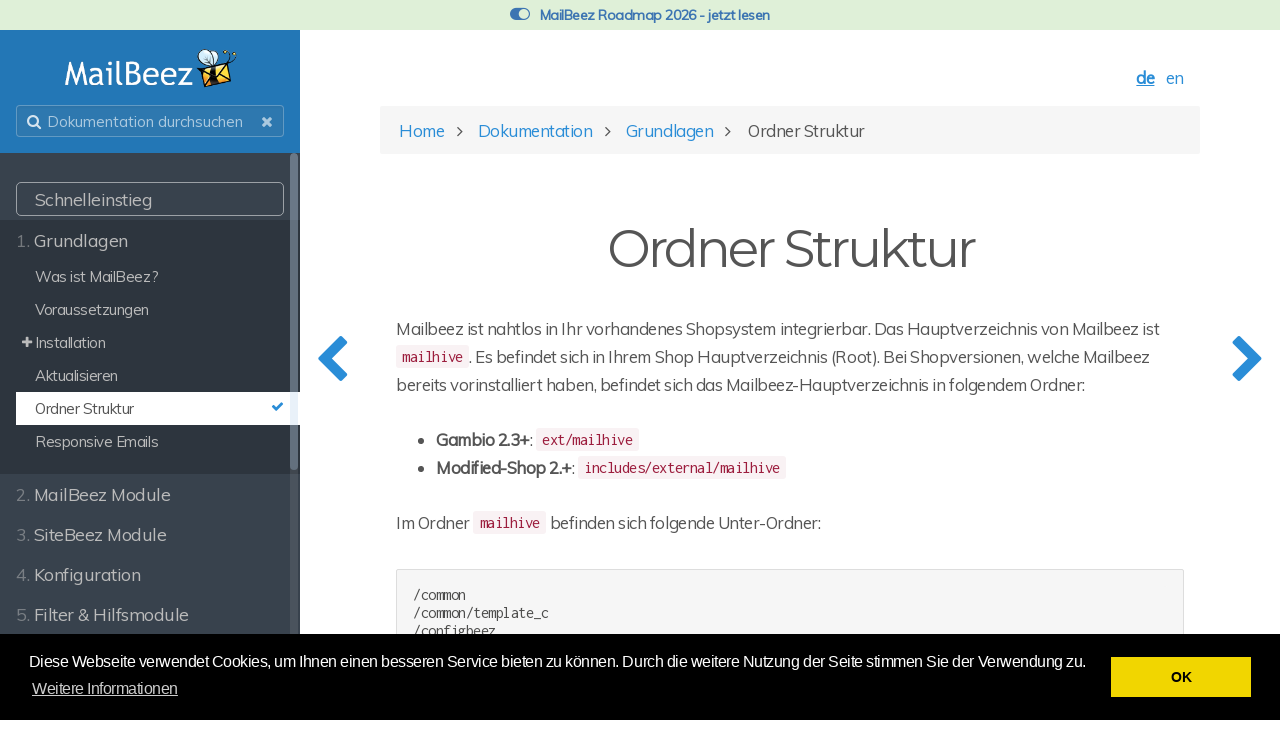

--- FILE ---
content_type: text/html;charset=UTF-8
request_url: https://www.mailbeez.de/dokumentation/grundlagen/ordner-struktur
body_size: 9199
content:
<!DOCTYPE html>
<html lang="de">
<head>
            <meta charset="utf-8"/>
        <title>Ordner Struktur | MailBeez Ecommerce Email Marketing</title>
        <meta name="generator" content="GravCMS" />
<meta name="description" content="MailBeez - intelligente E-Commerce Lösungen für mehr Umsatz und bessere Kundenbindung" />

                                <link rel="alternate" hreflang="de" href="https://www.mailbeez.de/dokumentation/grundlagen/ordner-struktur"/>
                <link rel="alternate" hreflang="en" href="https://www.mailbeez.com/documentation/basics/folder-structure"/>
    
        
        <meta name="viewport"
              content="width=device-width, initial-scale=1, maximum-scale=1, user-scalable=no, shrink-to-fit=no"/>
                        <link rel="icon" type="image/png" href="/user/themes/mailbeez_learn/images/favicon.ico">
        <link rel="sitemap" type="application/xml" title="Sitemap" href="/sitemap.xml"/>

                                                                                            
                        
                                                


                                                            
            <link href="/user/themes/learn2/css-compiled/nucleus.css?g-689a650d" type="text/css" rel="stylesheet">
<link href="/user/themes/learn2/css-compiled/theme.css?g-689a650d" type="text/css" rel="stylesheet">
<link href="/user/themes/mailbeez_learn/css/custom.css?g-689a650d" type="text/css" rel="stylesheet">
<link href="/user/themes/mailbeez_learn/css/timeline.css?g-689a650d" type="text/css" rel="stylesheet">
<link href="/user/themes/mailbeez_learn/css/faq-toc.css?g-689a650d" type="text/css" rel="stylesheet">
<link href="/user/themes/learn2/css/font-awesome.min.css?g-689a650d" type="text/css" rel="stylesheet">
<link href="/user/plugins/breadcrumbs/css/breadcrumbs.css?g-689a650d" type="text/css" rel="stylesheet">
<link href="//cdnjs.cloudflare.com/ajax/libs/cookieconsent2/3.0.6/cookieconsent.min.css?g-689a650d" type="text/css" rel="stylesheet">
<link href="/user/plugins/form/assets/form-styles.css?g-689a650d" type="text/css" rel="stylesheet">
<link href="/user/plugins/langswitcher/css/langswitcher.css?g-689a650d" type="text/css" rel="stylesheet">
<link href="/user/plugins/lightslider/css/lightslider.css?g-689a650d" type="text/css" rel="stylesheet">
<link href="/user/plugins/lightslider/css/lightslider-custom.css?g-689a650d" type="text/css" rel="stylesheet">
<link href="/user/plugins/youtube/css/youtube.css?g-689a650d" type="text/css" rel="stylesheet">
<link href="/user/plugins/highlight/css/learn.css?g-689a650d" type="text/css" rel="stylesheet">
<link href="/user/plugins/featherlight/css/featherlight.min.css?g-689a650d" type="text/css" rel="stylesheet">
<link href="/user/themes/learn2/css/featherlight.min.css?g-689a650d" type="text/css" rel="stylesheet">
<link href="/user/themes/mailbeez_learn/js/backtotop/css/backtotop.css?g-689a650d" type="text/css" rel="stylesheet">
<link href="/user/themes/learn2/css/pure-0.5.0/grids-min.css?g-689a650d" type="text/css" rel="stylesheet">

        
        <style>

            blockquote > blockquote > blockquote p:first-child:after {
                content: 'Information';
            }

            blockquote > blockquote > blockquote > blockquote > p:first-child:after {
                content: 'Achtung';
            }


            blockquote > blockquote > blockquote > blockquote > blockquote > p:first-child:after {
                content: 'Hinweis';
            }

            blockquote > blockquote > blockquote > blockquote > blockquote > blockquote > p:first-child:after {
                content: 'Profi Tipp';
            }


        </style>
                
         
        <link href="/user/themes/mailbeez_learn/css/pure-0.6.0/grids-responsive-min.css" type="text/css" rel="stylesheet"/>
         


                                                                                            
            <script src="/system/assets/jquery/jquery-2.1.4.min.js?g-689a650d"></script>
<script src="/user/themes/learn2/js/modernizr.custom.71422.js?g-689a650d"></script>
<script src="//cdnjs.cloudflare.com/ajax/libs/cookieconsent2/3.0.6/cookieconsent.min.js?g-689a650d"></script>
<script src="/user/plugins/lightslider/js/lightslider.min.js?g-689a650d"></script>
<script src="/user/plugins/highlight/js/highlight.pack.js?g-689a650d"></script>
<script src="/user/plugins/featherlight/js/featherlight.min.js?g-689a650d"></script>
<script src="/user/themes/learn2/js/featherlight.min.js?g-689a650d"></script>
<script src="/user/themes/learn2/js/jquery.scrollbar.min.js?g-689a650d"></script>
<script src="/user/themes/mailbeez_learn/js/learn.js?g-689a650d"></script>
<script src="/user/themes/mailbeez_learn/js/backtotop/js/backtotop.js?g-689a650d"></script>
<script>
window.addEventListener("load", function(){
window.cookieconsent.initialise({
"palette": {
    "popup": {
        "background": "#000000",
        "text": "#ffffff"
    },
    "button": {
        "background": "#f1d600",
        "text": "#000000",
        "border": "#f1d600"
    }
},
"position": "bottom",
"theme": "block",
"content": {
    "message": "Diese Webseite verwendet Cookies, um Ihnen einen besseren Service bieten zu können. Durch die weitere Nutzung der Seite stimmen Sie der Verwendung zu.",
    "dismiss": "OK",
    "link": "Weitere Informationen",
    "href": "/uber/datenschutzerklarung"
}
})});
</script>
<script>
hljs.initHighlightingOnLoad();
</script>
<script>
$(document).ready(function(){
    $('a[rel="lightbox"]').featherlight({
        openSpeed: 250,
        closeSpeed: 250,
        closeOnClick: 'background',
        closeOnEsc: '1',
        root: 'body'
    });
});
</script>

        
    
    </head>
<body class="searchbox-hidden " data-url="/dokumentation/grundlagen/ordner-struktur">
<a href="#0" class="cd-top">Top</a>

    <nav id="sidebar">
        <div id="header-wrapper">
            <div id="header">
                <a id="logo"
                   href="https://www.mailbeez.de"><img src="/user/themes/mailbeez_learn/images/logo.png" style="width:180px; height:44px">

</a>
                <div class="searchbox">
    <label for="search-by"><i class="fa fa-search"></i></label>
    <input id="search-by" type="text" placeholder="Dokumentation durchsuchen"
           data-search-input="/search.json/query"/>
    <span data-search-clear><i class="fa fa-close"></i></span>
</div>
            </div>
        </div>
        




<div class="scrollbar-inner">
    <div class="highlightable">
    <ul class="topics">

            
    <li class="dd-item" data-nav-id="/dokumentation/schnelleinstieg">

        <a href="/dokumentation/schnelleinstieg">
            <i class="fa fa-check read-icon"></i>
            <span style="border: 1px solid rgba(255,255,255,0.5); border-radius: 5px;">
                <b style="visibility: hidden">0. </b> Schnelleinstieg
            </span>
        </a>
    </li>



                    
    

                                                        
                                    <li class="dd-item parent" data-nav-id="/dokumentation/grundlagen">
                <a href="/dokumentation/grundlagen">
                                                            <i class="fa fa-check read-icon"></i>
                    
                    <span>
                                                                    
                        <b>1. </b> Grundlagen
                </span>
                </a>
                                    <ul>
                       
    

                                            
                                    <li class="dd-item" data-nav-id="/dokumentation/grundlagen/was-ist-mailbeez">
                <a href="/dokumentation/grundlagen/was-ist-mailbeez">
                                                            <i class="fa fa-check read-icon"></i>
                    
                    <span>
                                                                    
                        <b></b> Was ist MailBeez?
                </span>
                </a>
                            </li>
                                
                                    <li class="dd-item" data-nav-id="/dokumentation/grundlagen/voraussetzungen">
                <a href="/dokumentation/grundlagen/voraussetzungen">
                                                            <i class="fa fa-check read-icon"></i>
                    
                    <span>
                                                                    
                        <b></b> Voraussetzungen
                </span>
                </a>
                            </li>
                                
                                    <li class="dd-item" data-nav-id="/dokumentation/installation">
                <a href="/dokumentation/installation">
                                                            <i class="fa fa-check read-icon"></i>
                                            <i class="fa fa-plus fa-fw"
                           style="display: inline !important; float:none !important; left: 15px;position: absolute;margin-top: 6px;"></i>
                    
                    <span>
                                                                    
                        <b></b> Installation
                </span>
                </a>
                            </li>
                                
                                    <li class="dd-item" data-nav-id="/dokumentation/updates">
                <a href="/dokumentation/updates">
                                                            <i class="fa fa-check read-icon"></i>
                    
                    <span>
                                                                    
                        <b></b> Aktualisieren
                </span>
                </a>
                            </li>
                                
                                    <li class="dd-item active" data-nav-id="/dokumentation/grundlagen/ordner-struktur">
                <a href="/dokumentation/grundlagen/ordner-struktur">
                                                            <i class="fa fa-check read-icon"></i>
                    
                    <span>
                                                                    
                        <b></b> Ordner Struktur
                </span>
                </a>
                                    <ul>
                       
    

                        
                    </ul>
                            </li>
                                
                                    <li class="dd-item" data-nav-id="/dokumentation/responsive-emails">
                <a href="/dokumentation/responsive-emails">
                                                            <i class="fa fa-check read-icon"></i>
                    
                    <span>
                                                                    
                        <b></b> Responsive Emails
                </span>
                </a>
                            </li>
            
                    </ul>
                            </li>
                                
                                    <li class="dd-item" data-nav-id="/dokumentation/mailbeez">
                <a href="/dokumentation/mailbeez">
                                                            <i class="fa fa-check read-icon"></i>
                    
                    <span>
                                                                    
                        <b>2. </b> MailBeez Module
                </span>
                </a>
                                    <ul>
                       
    

                                            
                                    <li class="dd-item" data-nav-id="/dokumentation/mailbeez/birthday">
                <a href="/dokumentation/mailbeez/birthday">
                                                            <i class="fa fa-check read-icon"></i>
                    
                    <span>
                                                                        <b class="label label-core"></b>
                                                
                        <b></b> Geburtstags-Email
                </span>
                </a>
                            </li>
                                
                                    <li class="dd-item" data-nav-id="/dokumentation/mailbeez/shoprating">
                <a href="/dokumentation/mailbeez/shoprating">
                                                            <i class="fa fa-check read-icon"></i>
                    
                    <span>
                                                                        <b class="label label-core"></b>
                                                
                        <b></b> Bitte zur Shopbewertungen
                </span>
                </a>
                            </li>
                                
                                    <li class="dd-item" data-nav-id="/dokumentation/mailbeez/review_advanced">
                <a href="/dokumentation/mailbeez/review_advanced">
                                                            <i class="fa fa-check read-icon"></i>
                    
                    <span>
                                            <b class="label label-pro"></b>
                                                                    
                        <b></b> Produkt-Bewertungen Profi - mit Autologin
                </span>
                </a>
                            </li>
                                
                                    <li class="dd-item" data-nav-id="/dokumentation/mailbeez/winback_advanced">
                <a href="/dokumentation/mailbeez/winback_advanced">
                                                            <i class="fa fa-check read-icon"></i>
                    
                    <span>
                                            <b class="label label-pro"></b>
                                                                    
                        <b></b> Kundenrückgewinnung Profi
                </span>
                </a>
                            </li>
                                
                                    <li class="dd-item" data-nav-id="/dokumentation/mailbeez/abandoned_cart_advanced">
                <a href="/dokumentation/mailbeez/abandoned_cart_advanced">
                                                            <i class="fa fa-check read-icon"></i>
                    
                    <span>
                                            <b class="label label-pro"></b>
                                                                    
                        <b></b> Verlassene Warenkörbe Profi
                </span>
                </a>
                            </li>
                                
                                    <li class="dd-item" data-nav-id="/dokumentation/mailbeez/nopurchase_advanced">
                <a href="/dokumentation/mailbeez/nopurchase_advanced">
                                                            <i class="fa fa-check read-icon"></i>
                    
                    <span>
                                            <b class="label label-pro"></b>
                                                                    
                        <b></b> Kunden ohne Kauf Profi
                </span>
                </a>
                            </li>
                                
                                    <li class="dd-item" data-nav-id="/dokumentation/mailbeez/coupon_review">
                <a href="/dokumentation/mailbeez/coupon_review">
                                                            <i class="fa fa-check read-icon"></i>
                    
                    <span>
                                            <b class="label label-pro"></b>
                                                                    
                        <b></b> Gutschein für Bewertungen
                </span>
                </a>
                            </li>
                                
                                    <li class="dd-item" data-nav-id="/dokumentation/mailbeez/coupon_anniversary">
                <a href="/dokumentation/mailbeez/coupon_anniversary">
                                                            <i class="fa fa-check read-icon"></i>
                    
                    <span>
                                            <b class="label label-pro"></b>
                                                                    
                        <b></b> Jahrestag-Email mit Gutschein
                </span>
                </a>
                            </li>
                                
                                    <li class="dd-item" data-nav-id="/dokumentation/mailbeez/coupon_birthday">
                <a href="/dokumentation/mailbeez/coupon_birthday">
                                                            <i class="fa fa-check read-icon"></i>
                    
                    <span>
                                            <b class="label label-pro"></b>
                                                                    
                        <b></b> Geburtstags-Email mit Gutschein
                </span>
                </a>
                            </li>
                                
                                    <li class="dd-item" data-nav-id="/dokumentation/mailbeez/coupon_expire">
                <a href="/dokumentation/mailbeez/coupon_expire">
                                                            <i class="fa fa-check read-icon"></i>
                    
                    <span>
                                            <b class="label label-pro"></b>
                                                                    
                        <b></b> Gutschein-Ablauf Erinnerung
                </span>
                </a>
                            </li>
                                
                                    <li class="dd-item" data-nav-id="/dokumentation/mailbeez/coupon_referral_honey">
                <a href="/dokumentation/mailbeez/coupon_referral_honey">
                                                            <i class="fa fa-check read-icon"></i>
                    
                    <span>
                                            <b class="label label-pro"></b>
                                                                    
                        <b></b> Neukunden-Gewinnungssystem "ReferralHoney"
                </span>
                </a>
                            </li>
                                
                                    <li class="dd-item" data-nav-id="/dokumentation/mailbeez/reorder_advanced">
                <a href="/dokumentation/mailbeez/reorder_advanced">
                                                            <i class="fa fa-check read-icon"></i>
                    
                    <span>
                                            <b class="label label-pro"></b>
                                                                    
                        <b></b> Gutschein: Wiederbestellen
                </span>
                </a>
                            </li>
                                
                                    <li class="dd-item" data-nav-id="/dokumentation/mailbeez/notification_backorder">
                <a href="/dokumentation/mailbeez/notification_backorder">
                                                            <i class="fa fa-check read-icon"></i>
                    
                    <span>
                                            <b class="label label-pro"></b>
                                                                    
                        <b></b> Rückstands-Benachrichtigung
                </span>
                </a>
                            </li>
                                
                                    <li class="dd-item" data-nav-id="/dokumentation/mailbeez/notification_order_status">
                <a href="/dokumentation/mailbeez/notification_order_status">
                                                            <i class="fa fa-check read-icon"></i>
                    
                    <span>
                                            <b class="label label-pro"></b>
                                                                    
                        <b></b> Status-Änderungs-Benachrichtigung
                </span>
                </a>
                            </li>
                                
                                    <li class="dd-item" data-nav-id="/dokumentation/mailbeez/shoprating_advanced">
                <a href="/dokumentation/mailbeez/shoprating_advanced">
                                                            <i class="fa fa-check read-icon"></i>
                    
                    <span>
                                            <b class="label label-pro"></b>
                                                                    
                        <b></b> Bitte zur Shopbewertung Profi
                </span>
                </a>
                            </li>
                                
                                    <li class="dd-item" data-nav-id="/dokumentation/mailbeez/payment_invoice_dunning">
                <a href="/dokumentation/mailbeez/payment_invoice_dunning">
                                                            <i class="fa fa-check read-icon"></i>
                    
                    <span>
                                            <b class="label label-pro"></b>
                                                                    
                        <b></b> Mahnungsablauf Rechnungskauf
                </span>
                </a>
                            </li>
                                
                                    <li class="dd-item" data-nav-id="/dokumentation/mailbeez/payment_inadvance_dunning">
                <a href="/dokumentation/mailbeez/payment_inadvance_dunning">
                                                            <i class="fa fa-check read-icon"></i>
                    
                    <span>
                                            <b class="label label-pro"></b>
                                                                    
                        <b></b> Zahlungserinnerung Vorkasse
                </span>
                </a>
                            </li>
                                
                                    <li class="dd-item" data-nav-id="/dokumentation/mailbeez/coupon_review_shoprating">
                <a href="/dokumentation/mailbeez/coupon_review_shoprating">
                                                            <i class="fa fa-check read-icon"></i>
                    
                    <span>
                                            <b class="label label-pro"></b>
                                                                    
                        <b></b> Shopbewertung Gutschein für Bewertungen
                </span>
                </a>
                            </li>
                                
                                    <li class="dd-item" data-nav-id="/dokumentation/mailbeez/coupon_review_shopauskunft">
                <a href="/dokumentation/mailbeez/coupon_review_shopauskunft">
                                                            <i class="fa fa-check read-icon"></i>
                    
                    <span>
                                            <b class="label label-pro"></b>
                                                                    
                        <b></b> Shopauskunft: Gutschein für Bewertungen
                </span>
                </a>
                            </li>
                                
                                    <li class="dd-item" data-nav-id="/dokumentation/mailbeez/shopauskunft_advanced">
                <a href="/dokumentation/mailbeez/shopauskunft_advanced">
                                                            <i class="fa fa-check read-icon"></i>
                    
                    <span>
                                            <b class="label label-pro"></b>
                                                                    
                        <b></b> Shopauskunft.de Profi
                </span>
                </a>
                            </li>
                                
                                    <li class="dd-item" data-nav-id="/dokumentation/mailbeez/trustpilot_advanced_ul">
                <a href="/dokumentation/mailbeez/trustpilot_advanced_ul">
                                                            <i class="fa fa-check read-icon"></i>
                    
                    <span>
                                            <b class="label label-pro"></b>
                                                                    
                        <b></b> Trustpilot Profi - Unique Links Version
                </span>
                </a>
                            </li>
                                
                                    <li class="dd-item" data-nav-id="/dokumentation/mailbeez/trustpilot_advanced">
                <a href="/dokumentation/mailbeez/trustpilot_advanced">
                                                            <i class="fa fa-check read-icon"></i>
                    
                    <span>
                                            <b class="label label-pro"></b>
                                                                    
                        <b></b> Trustpilot Profi
                </span>
                </a>
                            </li>
                                
                                    <li class="dd-item" data-nav-id="/dokumentation/mailbeez/ausgezeichnet_advanced">
                <a href="/dokumentation/mailbeez/ausgezeichnet_advanced">
                                                            <i class="fa fa-check read-icon"></i>
                    
                    <span>
                                            <b class="label label-pro"></b>
                                                                    
                        <b></b> Ausgezeichnet.org Profi
                </span>
                </a>
                            </li>
                                
                                    <li class="dd-item" data-nav-id="/dokumentation/mailbeez/googlereviews_advanced">
                <a href="/dokumentation/mailbeez/googlereviews_advanced">
                                                            <i class="fa fa-check read-icon"></i>
                    
                    <span>
                                            <b class="label label-pro"></b>
                                                                    
                        <b></b> Google Bewertungen Profi
                </span>
                </a>
                            </li>
                                
                                    <li class="dd-item" data-nav-id="/dokumentation/mailbeez/idealo_advanced">
                <a href="/dokumentation/mailbeez/idealo_advanced">
                                                            <i class="fa fa-check read-icon"></i>
                    
                    <span>
                                            <b class="label label-pro"></b>
                                                                    
                        <b></b> Idealo Profi
                </span>
                </a>
                            </li>
                                
                                    <li class="dd-item" data-nav-id="/dokumentation/mailbeez/shopvote_advanced">
                <a href="/dokumentation/mailbeez/shopvote_advanced">
                                                            <i class="fa fa-check read-icon"></i>
                    
                    <span>
                                            <b class="label label-pro"></b>
                                                                    
                        <b></b> ShopVote.de Profi
                </span>
                </a>
                            </li>
                                
                                    <li class="dd-item" data-nav-id="/dokumentation/mailbeez/newsletter">
                <a href="/dokumentation/mailbeez/newsletter">
                                                            <i class="fa fa-check read-icon"></i>
                    
                    <span>
                                            <b class="label label-pro"></b>
                                                                    
                        <b></b> Newsletter Profi
                </span>
                </a>
                            </li>
                                
                                    <li class="dd-item" data-nav-id="/dokumentation/mailbeez/trustedshops_advanced">
                <a href="/dokumentation/mailbeez/trustedshops_advanced">
                                                            <i class="fa fa-check read-icon"></i>
                    
                    <span>
                                            <b class="label label-pro"></b>
                                                                    
                        <b></b> Trustedshops Profi
                </span>
                </a>
                            </li>
                                
                                    <li class="dd-item" data-nav-id="/dokumentation/mailbeez/shopperapproved_advanced">
                <a href="/dokumentation/mailbeez/shopperapproved_advanced">
                                                            <i class="fa fa-check read-icon"></i>
                    
                    <span>
                                            <b class="label label-pro"></b>
                                                                    
                        <b></b> Shopper Approved Profi
                </span>
                </a>
                            </li>
                                
                                    <li class="dd-item" data-nav-id="/dokumentation/mailbeez/service_db_repair_order">
                <a href="/dokumentation/mailbeez/service_db_repair_order">
                                                            <i class="fa fa-check read-icon"></i>
                    
                    <span>
                                            <b class="label label-pro"></b>
                                                                    
                        <b></b> Service-Modul: Repariere Bestell-Datenbank
                </span>
                </a>
                            </li>
                                
                                    <li class="dd-item" data-nav-id="/dokumentation/mailbeez/numinix_sc_review_reward">
                <a href="/dokumentation/mailbeez/numinix_sc_review_reward">
                                                            <i class="fa fa-check read-icon"></i>
                    
                    <span>
                                            <b class="label label-pro"></b>
                                                                    
                        <b></b> Numinix Store Credit: Review Rewards
                </span>
                </a>
                            </li>
                                
                                    <li class="dd-item" data-nav-id="/dokumentation/mailbeez/numinix-store-credit-balance-reminder">
                <a href="/dokumentation/mailbeez/numinix-store-credit-balance-reminder">
                                                            <i class="fa fa-check read-icon"></i>
                    
                    <span>
                                            <b class="label label-pro"></b>
                                                                    
                        <b></b> Numinix Store Credit: Balance Reminder
                </span>
                </a>
                            </li>
                                
                                    <li class="dd-item" data-nav-id="/dokumentation/mailbeez/create_account">
                <a href="/dokumentation/mailbeez/create_account">
                                                            <i class="fa fa-check read-icon"></i>
                    
                    <span>
                                            <b class="label label-pro"></b>
                                                                    
                        <b></b> Willkommens Email
                </span>
                </a>
                            </li>
                                
                                    <li class="dd-item" data-nav-id="/dokumentation/mailbeez/community-modules">
                <a href="/dokumentation/mailbeez/community-modules">
                                                            <i class="fa fa-check read-icon"></i>
                                            <i class="fa fa-plus fa-fw"
                           style="display: inline !important; float:none !important; left: 15px;position: absolute;margin-top: 6px;"></i>
                    
                    <span>
                                                                                                <b class="label label-ce"></b>
                        
                        <b></b> Community Module
                </span>
                </a>
                            </li>
            
                    </ul>
                            </li>
                                
                                    <li class="dd-item" data-nav-id="/dokumentation/sitebeez">
                <a href="/dokumentation/sitebeez">
                                                            <i class="fa fa-check read-icon"></i>
                    
                    <span>
                                                                    
                        <b>3. </b> SiteBeez Module
                </span>
                </a>
                                    <ul>
                       
    

                                            
                                    <li class="dd-item" data-nav-id="/dokumentation/sitebeez/site_signup">
                <a href="/dokumentation/sitebeez/site_signup">
                                                            <i class="fa fa-check read-icon"></i>
                    
                    <span>
                                            <b class="label label-pro"></b>
                                                                    
                        <b></b> Newsletter Anmeldung
                </span>
                </a>
                            </li>
            
                    </ul>
                            </li>
                                
                                    <li class="dd-item" data-nav-id="/dokumentation/configbeez">
                <a href="/dokumentation/configbeez">
                                                            <i class="fa fa-check read-icon"></i>
                    
                    <span>
                                                                    
                        <b>4. </b> Konfiguration
                </span>
                </a>
                                    <ul>
                       
    

                                            
                                    <li class="dd-item" data-nav-id="/dokumentation/configbeez/config_queen">
                <a href="/dokumentation/configbeez/config_queen">
                                                            <i class="fa fa-check read-icon"></i>
                    
                    <span>
                                                                        <b class="label label-core"></b>
                                                
                        <b></b> Grund-Konfiguration
                </span>
                </a>
                            </li>
                                
                                    <li class="dd-item" data-nav-id="/dokumentation/configbeez/config_cloudbeez">
                <a href="/dokumentation/configbeez/config_cloudbeez">
                                                            <i class="fa fa-check read-icon"></i>
                    
                    <span>
                                                                        <b class="label label-core"></b>
                                                
                        <b></b> MailBeez CloudLoader
                </span>
                </a>
                            </li>
                                
                                    <li class="dd-item" data-nav-id="/dokumentation/configbeez/config_gdpr_export">
                <a href="/dokumentation/configbeez/config_gdpr_export">
                                                            <i class="fa fa-check read-icon"></i>
                    
                    <span>
                                                                        <b class="label label-core"></b>
                                                
                        <b></b> DSGVO Export System
                </span>
                </a>
                            </li>
                                
                                    <li class="dd-item" data-nav-id="/dokumentation/configbeez/config_spamcompliance">
                <a href="/dokumentation/configbeez/config_spamcompliance">
                                                            <i class="fa fa-check read-icon"></i>
                    
                    <span>
                                                                        <b class="label label-core"></b>
                                                
                        <b></b> Antispam Regeln
                </span>
                </a>
                            </li>
                                
                                    <li class="dd-item" data-nav-id="/dokumentation/configbeez/config_simulation">
                <a href="/dokumentation/configbeez/config_simulation">
                                                            <i class="fa fa-check read-icon"></i>
                    
                    <span>
                                                                        <b class="label label-core"></b>
                                                
                        <b></b> Simulation
                </span>
                </a>
                            </li>
                                
                                    <li class="dd-item" data-nav-id="/dokumentation/configbeez/config_email_engine">
                <a href="/dokumentation/configbeez/config_email_engine">
                                                            <i class="fa fa-check read-icon"></i>
                    
                    <span>
                                                                        <b class="label label-core"></b>
                                                
                        <b></b> Email System
                </span>
                </a>
                            </li>
                                
                                    <li class="dd-item" data-nav-id="/dokumentation/configbeez/config_dashboard">
                <a href="/dokumentation/configbeez/config_dashboard">
                                                            <i class="fa fa-check read-icon"></i>
                    
                    <span>
                                                                        <b class="label label-core"></b>
                                                
                        <b></b> Dashboard Konfiguration
                </span>
                </a>
                            </li>
                                
                                    <li class="dd-item" data-nav-id="/dokumentation/configbeez/config_process_control">
                <a href="/dokumentation/configbeez/config_process_control">
                                                            <i class="fa fa-check read-icon"></i>
                    
                    <span>
                                                                        <b class="label label-core"></b>
                                                
                        <b></b> Prozess Kontrolle
                </span>
                </a>
                            </li>
                                
                                    <li class="dd-item" data-nav-id="/dokumentation/configbeez/config_api">
                <a href="/dokumentation/configbeez/config_api">
                                                            <i class="fa fa-check read-icon"></i>
                                            <i class="fa fa-plus fa-fw"
                           style="display: inline !important; float:none !important; left: 15px;position: absolute;margin-top: 6px;"></i>
                    
                    <span>
                                                                        <b class="label label-core"></b>
                                                
                        <b></b> API
                </span>
                </a>
                            </li>
                                
                                    <li class="dd-item" data-nav-id="/dokumentation/configbeez/config_analytics">
                <a href="/dokumentation/configbeez/config_analytics">
                                                            <i class="fa fa-check read-icon"></i>
                    
                    <span>
                                                                        <b class="label label-core"></b>
                                                
                        <b></b> MailBeez Analytics
                </span>
                </a>
                            </li>
                                
                                    <li class="dd-item" data-nav-id="/dokumentation/configbeez/config_analytics_econda">
                <a href="/dokumentation/configbeez/config_analytics_econda">
                                                            <i class="fa fa-check read-icon"></i>
                    
                    <span>
                                                                        <b class="label label-core"></b>
                                                
                        <b></b> Econda Analytics
                </span>
                </a>
                            </li>
                                
                                    <li class="dd-item" data-nav-id="/dokumentation/configbeez/config_analytics_piwik">
                <a href="/dokumentation/configbeez/config_analytics_piwik">
                                                            <i class="fa fa-check read-icon"></i>
                    
                    <span>
                                                                        <b class="label label-core"></b>
                                                
                        <b></b> Piwik Analytics
                </span>
                </a>
                            </li>
                                
                                    <li class="dd-item" data-nav-id="/dokumentation/configbeez/config_googleanalytics">
                <a href="/dokumentation/configbeez/config_googleanalytics">
                                                            <i class="fa fa-check read-icon"></i>
                    
                    <span>
                                                                        <b class="label label-core"></b>
                                                
                        <b></b> Google Analytics
                </span>
                </a>
                            </li>
                                
                                    <li class="dd-item" data-nav-id="/dokumentation/configbeez/config_shopvoting">
                <a href="/dokumentation/configbeez/config_shopvoting">
                                                            <i class="fa fa-check read-icon"></i>
                    
                    <span>
                                                                        <b class="label label-core"></b>
                                                
                        <b></b> Shopbewertungen
                </span>
                </a>
                            </li>
                                
                                    <li class="dd-item" data-nav-id="/dokumentation/configbeez/config_tour">
                <a href="/dokumentation/configbeez/config_tour">
                                                            <i class="fa fa-check read-icon"></i>
                    
                    <span>
                                                                        <b class="label label-core"></b>
                                                
                        <b></b> Tour
                </span>
                </a>
                            </li>
                                
                                    <li class="dd-item" data-nav-id="/dokumentation/configbeez/config_template_engine">
                <a href="/dokumentation/configbeez/config_template_engine">
                                                            <i class="fa fa-check read-icon"></i>
                    
                    <span>
                                                                        <b class="label label-core"></b>
                                                
                        <b></b> Template System
                </span>
                </a>
                            </li>
                                
                                    <li class="dd-item" data-nav-id="/dokumentation/configbeez/config_customer_insight">
                <a href="/dokumentation/configbeez/config_customer_insight">
                                                            <i class="fa fa-check read-icon"></i>
                    
                    <span>
                                                                        <b class="label label-core"></b>
                                                
                        <b></b> BeezDesk CRM Kunden Insight
                </span>
                </a>
                            </li>
                                
                                    <li class="dd-item" data-nav-id="/dokumentation/configbeez/config_mouseflow">
                <a href="/dokumentation/configbeez/config_mouseflow">
                                                            <i class="fa fa-check read-icon"></i>
                    
                    <span>
                                                                        <b class="label label-core"></b>
                                                
                        <b></b> Mouseflow Integration
                </span>
                </a>
                            </li>
                                
                                    <li class="dd-item" data-nav-id="/dokumentation/configbeez/config_gdpr_consent">
                <a href="/dokumentation/configbeez/config_gdpr_consent">
                                                            <i class="fa fa-check read-icon"></i>
                    
                    <span>
                                            <b class="label label-pro"></b>
                                                                    
                        <b></b> DSGVO Einwilligungen
                </span>
                </a>
                            </li>
                                
                                    <li class="dd-item" data-nav-id="/dokumentation/configbeez/config_tmplmngr">
                <a href="/dokumentation/configbeez/config_tmplmngr">
                                                            <i class="fa fa-check read-icon"></i>
                                            <i class="fa fa-plus fa-fw"
                           style="display: inline !important; float:none !important; left: 15px;position: absolute;margin-top: 6px;"></i>
                    
                    <span>
                                            <b class="label label-pro"></b>
                                                                    
                        <b></b> Responsive Template Manager
                </span>
                </a>
                            </li>
                                
                                    <li class="dd-item" data-nav-id="/dokumentation/configbeez/config_editor">
                <a href="/dokumentation/configbeez/config_editor">
                                                            <i class="fa fa-check read-icon"></i>
                    
                    <span>
                                            <b class="label label-pro"></b>
                                                                    
                        <b></b> Editor Konfiguration
                </span>
                </a>
                            </li>
                                
                                    <li class="dd-item" data-nav-id="/dokumentation/configbeez/config_tmplmngr_lng">
                <a href="/dokumentation/configbeez/config_tmplmngr_lng">
                                                            <i class="fa fa-check read-icon"></i>
                    
                    <span>
                                            <b class="label label-pro"></b>
                                                                    
                        <b></b> Erweiterung für Mehrsprachigkeit
                </span>
                </a>
                            </li>
                                
                                    <li class="dd-item" data-nav-id="/dokumentation/configbeez/config_cron_simple">
                <a href="/dokumentation/configbeez/config_cron_simple">
                                                            <i class="fa fa-check read-icon"></i>
                    
                    <span>
                                            <b class="label label-pro"></b>
                                                                    
                        <b></b> MailBeez automatisch ausführen
                </span>
                </a>
                            </li>
                                
                                    <li class="dd-item" data-nav-id="/dokumentation/configbeez/config_email_rate">
                <a href="/dokumentation/configbeez/config_email_rate">
                                                            <i class="fa fa-check read-icon"></i>
                    
                    <span>
                                            <b class="label label-pro"></b>
                                                                    
                        <b></b> Email-Bewertung
                </span>
                </a>
                            </li>
                                
                                    <li class="dd-item" data-nav-id="/dokumentation/configbeez/config_cron_advanced">
                <a href="/dokumentation/configbeez/config_cron_advanced">
                                                            <i class="fa fa-check read-icon"></i>
                    
                    <span>
                                            <b class="label label-pro"></b>
                                                                    
                        <b></b> Zeitsteuerung
                </span>
                </a>
                            </li>
                                
                                    <li class="dd-item" data-nav-id="/dokumentation/configbeez/config_block_admin">
                <a href="/dokumentation/configbeez/config_block_admin">
                                                            <i class="fa fa-check read-icon"></i>
                    
                    <span>
                                            <b class="label label-pro"></b>
                                                                    
                        <b></b> Erweitertes Opt-out mit Admin
                </span>
                </a>
                            </li>
                                
                                    <li class="dd-item" data-nav-id="/dokumentation/configbeez/config_email_archive">
                <a href="/dokumentation/configbeez/config_email_archive">
                                                            <i class="fa fa-check read-icon"></i>
                    
                    <span>
                                            <b class="label label-pro"></b>
                                                                    
                        <b></b> Email Web-Ansicht und Archiv
                </span>
                </a>
                            </li>
                                
                                    <li class="dd-item" data-nav-id="/dokumentation/configbeez/config_bouncehive_advanced">
                <a href="/dokumentation/configbeez/config_bouncehive_advanced">
                                                            <i class="fa fa-check read-icon"></i>
                    
                    <span>
                                            <b class="label label-pro"></b>
                                                                    
                        <b></b> BounceHive Rückläufer-Verarbeitung
                </span>
                </a>
                            </li>
                                
                                    <li class="dd-item" data-nav-id="/dokumentation/configbeez/config_account_aggregation">
                <a href="/dokumentation/configbeez/config_account_aggregation">
                                                            <i class="fa fa-check read-icon"></i>
                    
                    <span>
                                            <b class="label label-pro"></b>
                                                                    
                        <b></b> Gastkonten zusammenfassen
                </span>
                </a>
                            </li>
                                
                                    <li class="dd-item" data-nav-id="/dokumentation/configbeez/config_beezdesk">
                <a href="/dokumentation/configbeez/config_beezdesk">
                                                            <i class="fa fa-check read-icon"></i>
                    
                    <span>
                                            <b class="label label-pro"></b>
                                                                    
                        <b></b> BeezDesk CRM Integration
                </span>
                </a>
                            </li>
                                
                                    <li class="dd-item" data-nav-id="/dokumentation/configbeez/config_copyright_remover">
                <a href="/dokumentation/configbeez/config_copyright_remover">
                                                            <i class="fa fa-check read-icon"></i>
                    
                    <span>
                                            <b class="label label-pro"></b>
                                                                    
                        <b></b> MailBeez Copyright entfernen
                </span>
                </a>
                            </li>
                                
                                    <li class="dd-item" data-nav-id="/dokumentation/configbeez/common_services">
                <a href="/dokumentation/configbeez/common_services">
                                                            <i class="fa fa-check read-icon"></i>
                                            <i class="fa fa-plus fa-fw"
                           style="display: inline !important; float:none !important; left: 15px;position: absolute;margin-top: 6px;"></i>
                    
                    <span>
                                            <b class="label label-pro"></b>
                                                                    
                        <b></b> Gemeinsame Dienste
                </span>
                </a>
                            </li>
                                
                                    <li class="dd-item" data-nav-id="/dokumentation/configbeez/integrations">
                <a href="/dokumentation/configbeez/integrations">
                                                            <i class="fa fa-check read-icon"></i>
                                            <i class="fa fa-plus fa-fw"
                           style="display: inline !important; float:none !important; left: 15px;position: absolute;margin-top: 6px;"></i>
                    
                    <span>
                                            <b class="label label-pro"></b>
                                                                    
                        <b></b> Integrationen
                </span>
                </a>
                            </li>
            
                    </ul>
                            </li>
                                
                                    <li class="dd-item" data-nav-id="/dokumentation/filterbeez">
                <a href="/dokumentation/filterbeez">
                                                            <i class="fa fa-check read-icon"></i>
                    
                    <span>
                                                                    
                        <b>5. </b> Filter & Hilfsmodule
                </span>
                </a>
                                    <ul>
                       
    

                                            
                                    <li class="dd-item" data-nav-id="/dokumentation/filterbeez/filter_do_throttling_simple">
                <a href="/dokumentation/filterbeez/filter_do_throttling_simple">
                                                            <i class="fa fa-check read-icon"></i>
                    
                    <span>
                                            <b class="label label-pro"></b>
                                                                    
                        <b></b> Einfache Drosselung
                </span>
                </a>
                            </li>
                                
                                    <li class="dd-item" data-nav-id="/dokumentation/filterbeez/filter_check_pattern_blacklist">
                <a href="/dokumentation/filterbeez/filter_check_pattern_blacklist">
                                                            <i class="fa fa-check read-icon"></i>
                    
                    <span>
                                            <b class="label label-pro"></b>
                                                                    
                        <b></b> Musterbasierte Blacklist
                </span>
                </a>
                            </li>
                                
                                    <li class="dd-item" data-nav-id="/dokumentation/filterbeez/filter_check_routing">
                <a href="/dokumentation/filterbeez/filter_check_routing">
                                                            <i class="fa fa-check read-icon"></i>
                    
                    <span>
                                            <b class="label label-pro"></b>
                                                                    
                        <b></b> Routing
                </span>
                </a>
                            </li>
                                
                                    <li class="dd-item" data-nav-id="/dokumentation/filterbeez/filter_do_limit">
                <a href="/dokumentation/filterbeez/filter_do_limit">
                                                            <i class="fa fa-check read-icon"></i>
                    
                    <span>
                                            <b class="label label-pro"></b>
                                                                    
                        <b></b> Tägliches Versandlimit
                </span>
                </a>
                            </li>
                                
                                    <li class="dd-item" data-nav-id="/dokumentation/filterbeez/filter_add_customer_information">
                <a href="/dokumentation/filterbeez/filter_add_customer_information">
                                                            <i class="fa fa-check read-icon"></i>
                    
                    <span>
                                            <b class="label label-pro"></b>
                                                                    
                        <b></b> Erweiterte Kundendaten
                </span>
                </a>
                            </li>
                                
                                    <li class="dd-item" data-nav-id="/dokumentation/filterbeez/filter_check_group">
                <a href="/dokumentation/filterbeez/filter_check_group">
                                                            <i class="fa fa-check read-icon"></i>
                    
                    <span>
                                            <b class="label label-pro"></b>
                                                                    
                        <b></b> Kundengruppen Filter
                </span>
                </a>
                            </li>
                                
                                    <li class="dd-item" data-nav-id="/dokumentation/filterbeez/filter_add_gender">
                <a href="/dokumentation/filterbeez/filter_add_gender">
                                                            <i class="fa fa-check read-icon"></i>
                    
                    <span>
                                            <b class="label label-pro"></b>
                                                                    
                        <b></b> Geschlechtsabhängige Inhalte
                </span>
                </a>
                            </li>
                                
                                    <li class="dd-item" data-nav-id="/dokumentation/filterbeez/filter_add_shopauskunft_feed">
                <a href="/dokumentation/filterbeez/filter_add_shopauskunft_feed">
                                                            <i class="fa fa-check read-icon"></i>
                    
                    <span>
                                            <b class="label label-pro"></b>
                                                                    
                        <b></b> Shopauskunft Bewertungen einfügen
                </span>
                </a>
                            </li>
                                
                                    <li class="dd-item" data-nav-id="/dokumentation/filterbeez/filter_add_shopperapproved">
                <a href="/dokumentation/filterbeez/filter_add_shopperapproved">
                                                            <i class="fa fa-check read-icon"></i>
                    
                    <span>
                                            <b class="label label-pro"></b>
                                                                    
                        <b></b> ShopperApproved Bewertungen einfügen
                </span>
                </a>
                            </li>
                                
                                    <li class="dd-item" data-nav-id="/dokumentation/filterbeez/filter_add_shoprating">
                <a href="/dokumentation/filterbeez/filter_add_shoprating">
                                                            <i class="fa fa-check read-icon"></i>
                    
                    <span>
                                            <b class="label label-pro"></b>
                                                                    
                        <b></b> ShopBewertungen einfügen
                </span>
                </a>
                            </li>
                                
                                    <li class="dd-item" data-nav-id="/dokumentation/filterbeez/filter_add_trustpilot_rss">
                <a href="/dokumentation/filterbeez/filter_add_trustpilot_rss">
                                                            <i class="fa fa-check read-icon"></i>
                    
                    <span>
                                            <b class="label label-pro"></b>
                                                                    
                        <b></b> Trustpilot Bewertungen in Emails
                </span>
                </a>
                            </li>
                                
                                    <li class="dd-item" data-nav-id="/dokumentation/filterbeez/filter_add_trustedshops_rss">
                <a href="/dokumentation/filterbeez/filter_add_trustedshops_rss">
                                                            <i class="fa fa-check read-icon"></i>
                    
                    <span>
                                            <b class="label label-pro"></b>
                                                                    
                        <b></b> Trustedshops Bewertungen in Emails
                </span>
                </a>
                            </li>
                                
                                    <li class="dd-item" data-nav-id="/dokumentation/filterbeez/filter_add_numinix_sc_balance">
                <a href="/dokumentation/filterbeez/filter_add_numinix_sc_balance">
                                                            <i class="fa fa-check read-icon"></i>
                    
                    <span>
                                            <b class="label label-pro"></b>
                                                                    
                        <b></b> Numinix Store Credit: Display Balance
                </span>
                </a>
                            </li>
                                
                                    <li class="dd-item" data-nav-id="/dokumentation/filterbeez/filter_add_pakettracking_zencart">
                <a href="/dokumentation/filterbeez/filter_add_pakettracking_zencart">
                                                            <i class="fa fa-check read-icon"></i>
                    
                    <span>
                                            <b class="label label-pro"></b>
                                                                    
                        <b></b> [ZenCart] Paket Tracking
                </span>
                </a>
                            </li>
                                
                                    <li class="dd-item" data-nav-id="/dokumentation/filterbeez/filterbeez_add_content_suite">
                <a href="/dokumentation/filterbeez/filterbeez_add_content_suite">
                                                            <i class="fa fa-check read-icon"></i>
                    
                    <span>
                                            <b class="label label-pro"></b>
                                                                    
                        <b></b> Content Integration Suite
                </span>
                </a>
                            </li>
                                
                                    <li class="dd-item" data-nav-id="/dokumentation/filterbeez/filterbeez_add_profiling">
                <a href="/dokumentation/filterbeez/filterbeez_add_profiling">
                                                            <i class="fa fa-check read-icon"></i>
                    
                    <span>
                                            <b class="label label-pro"></b>
                                                                    
                        <b></b> Add Profiling Data
                </span>
                </a>
                            </li>
                                
                                    <li class="dd-item" data-nav-id="/dokumentation/filterbeez/filterbeez_add_content_suite">
                <a href="/dokumentation/filterbeez/filterbeez_add_content_suite">
                                                            <i class="fa fa-check read-icon"></i>
                    
                    <span>
                                            <b class="label label-pro"></b>
                                                                    
                        <b></b> Content Integration Suite
                </span>
                </a>
                            </li>
                                
                                    <li class="dd-item" data-nav-id="/dokumentation/filterbeez/filterbeez_check_profile">
                <a href="/dokumentation/filterbeez/filterbeez_check_profile">
                                                            <i class="fa fa-check read-icon"></i>
                    
                    <span>
                                            <b class="label label-pro"></b>
                                                                    
                        <b></b> Controll modules by Profile-Tags
                </span>
                </a>
                            </li>
                                
                                    <li class="dd-item" data-nav-id="/dokumentation/filterbeez/filter_check_customers_authorization_zencart">
                <a href="/dokumentation/filterbeez/filter_check_customers_authorization_zencart">
                                                            <i class="fa fa-check read-icon"></i>
                    
                    <span>
                                            <b class="label label-pro"></b>
                                                                    
                        <b></b> [ZenCart] Prüfung der Kunden-Authorisierung
                </span>
                </a>
                            </li>
                                
                                    <li class="dd-item" data-nav-id="/dokumentation/filterbeez/filter_add_invoicenumber_xtcm">
                <a href="/dokumentation/filterbeez/filter_add_invoicenumber_xtcm">
                                                            <i class="fa fa-check read-icon"></i>
                    
                    <span>
                                            <b class="label label-pro"></b>
                                                                    
                        <b></b> [Modified] Neue Rechnungsnummer
                </span>
                </a>
                            </li>
            
                    </ul>
                            </li>
                                
                                    <li class="dd-item" data-nav-id="/dokumentation/reportbeez">
                <a href="/dokumentation/reportbeez">
                                                            <i class="fa fa-check read-icon"></i>
                    
                    <span>
                                                                    
                        <b>6. </b> Berichte
                </span>
                </a>
                                    <ul>
                       
    

                                            
                                    <li class="dd-item" data-nav-id="/dokumentation/reportbeez/report_event_log">
                <a href="/dokumentation/reportbeez/report_event_log">
                                                            <i class="fa fa-check read-icon"></i>
                    
                    <span>
                                                                        <b class="label label-core"></b>
                                                
                        <b></b> Ereignis Protokoll
                </span>
                </a>
                            </li>
                                
                                    <li class="dd-item" data-nav-id="/dokumentation/reportbeez/report_track">
                <a href="/dokumentation/reportbeez/report_track">
                                                            <i class="fa fa-check read-icon"></i>
                    
                    <span>
                                                                        <b class="label label-core"></b>
                                                
                        <b></b> Auflistung Tracking Data
                </span>
                </a>
                            </li>
                                
                                    <li class="dd-item" data-nav-id="/dokumentation/reportbeez/report_block">
                <a href="/dokumentation/reportbeez/report_block">
                                                            <i class="fa fa-check read-icon"></i>
                    
                    <span>
                                                                        <b class="label label-core"></b>
                                                
                        <b></b> Opt-Out Abmeldung
                </span>
                </a>
                            </li>
                                
                                    <li class="dd-item" data-nav-id="/dokumentation/reportbeez/report_analytics_advanced">
                <a href="/dokumentation/reportbeez/report_analytics_advanced">
                                                            <i class="fa fa-check read-icon"></i>
                    
                    <span>
                                            <b class="label label-pro"></b>
                                                                    
                        <b></b> MailBeez Analytics Profi
                </span>
                </a>
                            </li>
                                
                                    <li class="dd-item" data-nav-id="/dokumentation/reportbeez/report_coupon_referral_honey">
                <a href="/dokumentation/reportbeez/report_coupon_referral_honey">
                                                            <i class="fa fa-check read-icon"></i>
                    
                    <span>
                                            <b class="label label-pro"></b>
                                                                    
                        <b></b> ReferralHoney Statistik
                </span>
                </a>
                            </li>
            
                    </ul>
                            </li>
                                
                                    <li class="dd-item" data-nav-id="/dokumentation/dashboardbeez">
                <a href="/dokumentation/dashboardbeez">
                                                            <i class="fa fa-check read-icon"></i>
                    
                    <span>
                                                                    
                        <b>7. </b> Dashboard Module
                </span>
                </a>
                                    <ul>
                       
    

                                            
                                    <li class="dd-item" data-nav-id="/dokumentation/dashboardbeez/dashboard_beez_o_graph">
                <a href="/dokumentation/dashboardbeez/dashboard_beez_o_graph">
                                                            <i class="fa fa-check read-icon"></i>
                    
                    <span>
                                                                        <b class="label label-core"></b>
                                                
                        <b></b> Der Beez-O-Graph
                </span>
                </a>
                            </li>
                                
                                    <li class="dd-item" data-nav-id="/dokumentation/dashboardbeez/dashboard_review_o_meter">
                <a href="/dokumentation/dashboardbeez/dashboard_review_o_meter">
                                                            <i class="fa fa-check read-icon"></i>
                    
                    <span>
                                                                        <b class="label label-core"></b>
                                                
                        <b></b> Das Review-O-Meter
                </span>
                </a>
                            </li>
                                
                                    <li class="dd-item" data-nav-id="/dokumentation/dashboardbeez/dashboard_winback_o_meter">
                <a href="/dokumentation/dashboardbeez/dashboard_winback_o_meter">
                                                            <i class="fa fa-check read-icon"></i>
                    
                    <span>
                                                                        <b class="label label-core"></b>
                                                
                        <b></b> Das Winback-O-Meter
                </span>
                </a>
                            </li>
                                
                                    <li class="dd-item" data-nav-id="/dokumentation/dashboardbeez/dashboard_nopurchase_o_meter">
                <a href="/dokumentation/dashboardbeez/dashboard_nopurchase_o_meter">
                                                            <i class="fa fa-check read-icon"></i>
                    
                    <span>
                                                                        <b class="label label-core"></b>
                                                
                        <b></b> Das Nopurchase-O-Meter
                </span>
                </a>
                            </li>
                                
                                    <li class="dd-item" data-nav-id="/dokumentation/dashboardbeez/dashboard_loyalty_o_graph">
                <a href="/dokumentation/dashboardbeez/dashboard_loyalty_o_graph">
                                                            <i class="fa fa-check read-icon"></i>
                    
                    <span>
                                                                        <b class="label label-core"></b>
                                                
                        <b></b> Der Kunden-Loyalitäts-O-Graph
                </span>
                </a>
                            </li>
                                
                                    <li class="dd-item" data-nav-id="/dokumentation/dashboardbeez/dashboard_ga">
                <a href="/dokumentation/dashboardbeez/dashboard_ga">
                                                            <i class="fa fa-check read-icon"></i>
                    
                    <span>
                                                                        <b class="label label-core"></b>
                                                
                        <b></b> Der Google Analytics O'Pie
                </span>
                </a>
                            </li>
                                
                                    <li class="dd-item" data-nav-id="/dokumentation/dashboardbeez/dashboard_latest_news">
                <a href="/dokumentation/dashboardbeez/dashboard_latest_news">
                                                            <i class="fa fa-check read-icon"></i>
                    
                    <span>
                                                                        <b class="label label-core"></b>
                                                
                        <b></b> Das MailBeez News Feed Widget
                </span>
                </a>
                            </li>
                                
                                    <li class="dd-item" data-nav-id="/dokumentation/dashboardbeez/dashboard_actions">
                <a href="/dokumentation/dashboardbeez/dashboard_actions">
                                                            <i class="fa fa-check read-icon"></i>
                    
                    <span>
                                                                        <b class="label label-core"></b>
                                                
                        <b></b> Das MailBeez Actions Widget
                </span>
                </a>
                            </li>
                                
                                    <li class="dd-item" data-nav-id="/dokumentation/dashboardbeez/dashboard_intro">
                <a href="/dokumentation/dashboardbeez/dashboard_intro">
                                                            <i class="fa fa-check read-icon"></i>
                    
                    <span>
                                                                        <b class="label label-core"></b>
                                                
                        <b></b> Das MailBeez Einführungs-Widget
                </span>
                </a>
                            </li>
                                
                                    <li class="dd-item" data-nav-id="/dokumentation/dashboardbeez/dashboard_event_log">
                <a href="/dokumentation/dashboardbeez/dashboard_event_log">
                                                            <i class="fa fa-check read-icon"></i>
                    
                    <span>
                                                                        <b class="label label-core"></b>
                                                
                        <b></b> Das Ereignis Protokoll Widget
                </span>
                </a>
                            </li>
                                
                                    <li class="dd-item" data-nav-id="/dokumentation/dashboardbeez/dashboard_versioncheck">
                <a href="/dokumentation/dashboardbeez/dashboard_versioncheck">
                                                            <i class="fa fa-check read-icon"></i>
                    
                    <span>
                                                                        <b class="label label-core"></b>
                                                
                        <b></b> Die Versions-Prüfung
                </span>
                </a>
                            </li>
                                
                                    <li class="dd-item" data-nav-id="/dokumentation/dashboardbeez/dashboard_coupon_admin">
                <a href="/dokumentation/dashboardbeez/dashboard_coupon_admin">
                                                            <i class="fa fa-check read-icon"></i>
                    
                    <span>
                                            <b class="label label-pro"></b>
                                                                    
                        <b></b> Die Gutschein-Suche
                </span>
                </a>
                            </li>
                                
                                    <li class="dd-item" data-nav-id="/dokumentation/dashboardbeez/dashboard_block_admin">
                <a href="/dokumentation/dashboardbeez/dashboard_block_admin">
                                                            <i class="fa fa-check read-icon"></i>
                    
                    <span>
                                            <b class="label label-pro"></b>
                                                                    
                        <b></b> Das Opt-Out Admin Widget
                </span>
                </a>
                            </li>
                                
                                    <li class="dd-item" data-nav-id="/dokumentation/dashboardbeez/dashboard_coupon_referral_honey">
                <a href="/dokumentation/dashboardbeez/dashboard_coupon_referral_honey">
                                                            <i class="fa fa-check read-icon"></i>
                    
                    <span>
                                            <b class="label label-pro"></b>
                                                                    
                        <b></b> Das ReferralHoney Analytics Widget
                </span>
                </a>
                            </li>
            
                    </ul>
                            </li>
                                
                                    <li class="dd-item" data-nav-id="/dokumentation/tutorials">
                <a href="/dokumentation/tutorials">
                                                            <i class="fa fa-check read-icon"></i>
                    
                    <span>
                                                                    
                        <b>8. </b> Tutorials
                </span>
                </a>
                                    <ul>
                       
    

                                            
                                    <li class="dd-item" data-nav-id="/dokumentation/tutorials/ce-anpassung-der-hauptvorlage">
                <a href="/dokumentation/tutorials/ce-anpassung-der-hauptvorlage">
                                                            <i class="fa fa-check read-icon"></i>
                    
                    <span>
                                                                                                <b class="label label-ce"></b>
                        
                        <b></b> Anpassung der Hauptvorlage
                </span>
                </a>
                            </li>
                                
                                    <li class="dd-item" data-nav-id="/dokumentation/tutorials/ce-anpassung-der-modul-vorlagen">
                <a href="/dokumentation/tutorials/ce-anpassung-der-modul-vorlagen">
                                                            <i class="fa fa-check read-icon"></i>
                    
                    <span>
                                                                                                <b class="label label-ce"></b>
                        
                        <b></b> Anpassung der Modul-Vorlagen
                </span>
                </a>
                            </li>
                                
                                    <li class="dd-item" data-nav-id="/dokumentation/tutorials/newsletter2go-integration-mailbeez">
                <a href="/dokumentation/tutorials/newsletter2go-integration-mailbeez">
                                                            <i class="fa fa-check read-icon"></i>
                    
                    <span>
                                                                                                <b class="label label-ce"></b>
                        
                        <b></b> Newsletter2Go Integration
                </span>
                </a>
                            </li>
                                
                                    <li class="dd-item" data-nav-id="/dokumentation/tutorials/anpassung-der-hauptvorlage">
                <a href="/dokumentation/tutorials/anpassung-der-hauptvorlage">
                                                            <i class="fa fa-check read-icon"></i>
                    
                    <span>
                                            <b class="label label-pro"></b>
                                                                    
                        <b></b> Anpassung der Hauptvorlage
                </span>
                </a>
                            </li>
                                
                                    <li class="dd-item" data-nav-id="/dokumentation/tutorials/anpassung-der-modul-vorlagen">
                <a href="/dokumentation/tutorials/anpassung-der-modul-vorlagen">
                                                            <i class="fa fa-check read-icon"></i>
                    
                    <span>
                                            <b class="label label-pro"></b>
                                                                    
                        <b></b> Anpassung der Modul-Vorlagen
                </span>
                </a>
                            </li>
                                
                                    <li class="dd-item" data-nav-id="/dokumentation/tutorials/erstellen-von-vorlagen-gutscheinen">
                <a href="/dokumentation/tutorials/erstellen-von-vorlagen-gutscheinen">
                                                            <i class="fa fa-check read-icon"></i>
                    
                    <span>
                                            <b class="label label-pro"></b>
                                                                    
                        <b></b> Erstellen von Vorlagen-Gutscheinen
                </span>
                </a>
                            </li>
                                
                                    <li class="dd-item" data-nav-id="/dokumentation/tutorials/erstellen-eines-newsletter-anmeldeformulars">
                <a href="/dokumentation/tutorials/erstellen-eines-newsletter-anmeldeformulars">
                                                            <i class="fa fa-check read-icon"></i>
                    
                    <span>
                                            <b class="label label-pro"></b>
                                                                    
                        <b></b> Erstellen eines Newsletter Anmeldeformulars
                </span>
                </a>
                            </li>
            
                    </ul>
                            </li>
                                
                                    <li class="dd-item" data-nav-id="/dokumentation/kochbuch">
                <a href="/dokumentation/kochbuch">
                                                            <i class="fa fa-check read-icon"></i>
                    
                    <span>
                                                                    
                        <b>9. </b> Kochbuch
                </span>
                </a>
                                    <ul>
                       
    

                                            
                                    <li class="dd-item" data-nav-id="/dokumentation/kochbuch/gutschein-rezepte">
                <a href="/dokumentation/kochbuch/gutschein-rezepte">
                                                            <i class="fa fa-check read-icon"></i>
                    
                    <span>
                                            <b class="label label-pro"></b>
                                                                    
                        <b></b> Gutschein Rezepte
                </span>
                </a>
                            </li>
                                
                                    <li class="dd-item" data-nav-id="/dokumentation/kochbuch/daten-grundlagen">
                <a href="/dokumentation/kochbuch/daten-grundlagen">
                                                            <i class="fa fa-check read-icon"></i>
                    
                    <span>
                                            <b class="label label-pro"></b>
                                                                    
                        <b></b> Daten Grundlagen Rezepte
                </span>
                </a>
                            </li>
                                
                                    <li class="dd-item" data-nav-id="/dokumentation/kochbuch/optimierter-ablauf-bitte-um-bewertung">
                <a href="/dokumentation/kochbuch/optimierter-ablauf-bitte-um-bewertung">
                                                            <i class="fa fa-check read-icon"></i>
                    
                    <span>
                                            <b class="label label-pro"></b>
                                                                    
                        <b></b> Bewertungs-Ablauf
                </span>
                </a>
                            </li>
                                
                                    <li class="dd-item" data-nav-id="/dokumentation/kochbuch/email-vorlagen">
                <a href="/dokumentation/kochbuch/email-vorlagen">
                                                            <i class="fa fa-check read-icon"></i>
                    
                    <span>
                                                                    
                        <b></b> Email Vorlagen Rezepte
                </span>
                </a>
                            </li>
            
                    </ul>
                            </li>
                                
                                    <li class="dd-item" data-nav-id="/dokumentation/changelog">
                <a href="/dokumentation/changelog">
                                                            <i class="fa fa-check read-icon"></i>
                    
                    <span>
                                                                    
                        <b>10. </b> Changelog
                </span>
                </a>
                                    <ul>
                       
    

                        
                    </ul>
                            </li>
                                
                                    <li class="dd-item" data-nav-id="/dokumentation/kompatibilitat">
                <a href="/dokumentation/kompatibilitat">
                                                            <i class="fa fa-check read-icon"></i>
                    
                    <span>
                                                                    
                        <b>11. </b> Kompatibilität
                </span>
                </a>
                                    <ul>
                       
    

                        
                    </ul>
                            </li>
                                
                                    <li class="dd-item" data-nav-id="/dokumentation/antworten-auf-haeufig-gestellte-fragen">
                <a href="/dokumentation/antworten-auf-haeufig-gestellte-fragen">
                                                            <i class="fa fa-check read-icon"></i>
                    
                    <span>
                                                                    
                        <b>12. </b> F.A.Q.
                </span>
                </a>
                                    <ul>
                       
    

                        
                    </ul>
                            </li>
            
            </ul>


<hr/>

<a class="padding" href="#" data-clear-history-toggle><i
            class="fa fa-fw fa-history"></i> Verlauf löschen</a><br/>
<hr/>

<section id="footer">

    <div style="text-align: left !important;">
                                                                                                                                        <div class="footer_main_items">
                    
                                                                
                                                                                                                                                                                                                                                        <div class="footer_items" style="padding-left: 0rem;">
                                <a href="/uber/impressum">Impressum</a>
                            </div>
                                                                                                                                                    </div>
                                        
    </div>

    <div style="margin: auto; width: 110px; margin-bottom: 20px; margin-top: 20px; opacity: 0.7">
        <div style="width: 100px; margin: auto"><a href="https://de.trustpilot.com/review/www.mailbeez.com" target="_blank"><img alt="TrustScore 5 von 5" src="https://cdn.trustpilot.net/brand-assets/4.1.0/stars/stars-5.svg"></div>
    </div>

    <p>Seite erstellt mit <a href="http://getgrav.org">Grav</a> - The Modern Flat File CMS</p>

    <p> 
</p>
</section>
    </div>
</div>
    </nav>

    <section id="body">
        <div id="overlay"></div>

        <div class="padding highlightable">
            <a href="#" id="sidebar-toggle" data-sidebar-toggle><i class="fa fa-2x fa-bars"></i></a>
                            <ul class="langswitcher">


                        
    <li><a href="/dokumentation/grundlagen/ordner-struktur" class="external active">
            de
                    </a></li>


                                
    <li><a href="//www.mailbeez.com/documentation/basics/folder-structure" class="external">
            en
                    </a></li>

</ul>
                <div style="clear:right"></div>
                                        <div id="top-bar">
                    
                                            
<div id="breadcrumbs" itemscope itemtype="http://schema.org/BreadcrumbList">
            <span itemprop="itemListElement" itemscope itemtype="http://schema.org/ListItem">
                                    <a itemscope itemtype="http://schema.org/Thing" itemprop="item" href="/" itemid="/">
                    <span itemprop="name">Home</span>
                </a>
                        <i class="fa fa-angle-right"></i>
                <meta itemprop="position" content="1" />
    </span>
        <span itemprop="itemListElement" itemscope itemtype="http://schema.org/ListItem">
                                    <a itemscope itemtype="http://schema.org/Thing" itemprop="item" href="/dokumentation" itemid="/dokumentation">
                    <span itemprop="name">Dokumentation</span>
                </a>
                        <i class="fa fa-angle-right"></i>
                <meta itemprop="position" content="2" />
    </span>
        <span itemprop="itemListElement" itemscope itemtype="http://schema.org/ListItem">
                                    <a itemscope itemtype="http://schema.org/Thing" itemprop="item" href="/dokumentation/grundlagen" itemid="/dokumentation/grundlagen">
                    <span itemprop="name">Grundlagen</span>
                </a>
                        <i class="fa fa-angle-right"></i>
                <meta itemprop="position" content="3" />
    </span>
        <span itemprop="itemListElement" itemscope itemtype="http://schema.org/ListItem">
                                    <span itemscope itemtype="http://schema.org/Thing" itemprop="item" itemid="/dokumentation/grundlagen/ordner-struktur">
                    <span itemprop="name">Ordner Struktur</span>
                </span>
                            <meta itemprop="position" content="4" />
    </span>
    </div>
                                    </div>
            
            
                
<div style="text-align: center; font-size: 85%; padding-bottom: 10px;">
    </div>
<div id="body-inner">
    <div style="text-align: center">

                    </div>
    <h1>Ordner Struktur
            </h1>

    
    

    <p>
        <p>Mailbeez ist nahtlos in Ihr vorhandenes Shopsystem integrierbar. Das Hauptverzeichnis von Mailbeez ist <code>mailhive</code>. Es befindet sich in Ihrem Shop Hauptverzeichnis (Root). Bei Shopversionen, welche Mailbeez bereits vorinstalliert haben, befindet sich das Mailbeez-Hauptverzeichnis in folgendem Ordner: </p>
<ul>
<li><strong>Gambio 2.3+</strong>: <code>ext/mailhive</code> </li>
<li><strong>Modified-Shop 2.+</strong>: <code>includes/external/mailhive</code></li>
</ul>
<p>Im Ordner <code>mailhive</code> befinden sich folgende Unter-Ordner:</p>
<pre><code class="language-bash">/common
/common/template_c
/configbeez
/dashboardbeez
/filterbeez
/gui
/images
/includes
/install
/mailbeez
/reportbeez</code></pre>
<p>Hier eine kurze Erklärung wofür diese einzelnen Ordner stehen:</p>
<h3>/common</h3>
<p>Der Ordner <code>common</code> beinhaltet  gemeinsam genutzte Dateien des Grund-Systemes</p>
<h3>/common/template_c</h3>
<p>Innerhalb des Ordners <code>common</code> befindet sich der Ordner <code>template_c</code>, in dem temporär erstellte Dateien gespeichert werden, wie z.B. Smarty Cache Dateien, Anwendungs-Cache Dateien usw.</p>
<h3>/configbeez</h3>
<p>Der <code>configbeez</code> Ordner beinhaltet die Konfigurationsmodule, diese erscheinen im Register "Konfiguration" (sofern sie nicht absichtlich verborgen wurden).</p>
<h3>/dashboardbeez</h3>
<p>Der <code>dashboardbeez</code> Ordner beinhaltet die Dashboard Module, diese erscheinen (sofern sie nicht absichtlich verborgen oder nicht installiert wurden) auf dem MailBeez Dashboard (Mailbeez Startseite)</p>
<h3>/filterbeez</h3>
<p>Im Ordner <code>filterbeez</code> befinden sich die einzelnen Filter- &amp; Hilfs-Module, diese erscheinen (sofern sie nicht absichtlich verborgen oder nicht installiert wurden) im Register "Filter- &amp; Hilfsmodul".</p>
<h3>/gui (deprecated)</h3>
<p>Der Ordner <code>gui</code> ist veraltet - Er beinhaltet Dateien, um die Abmelde-Seite darzustellen, wenn User auf Abmelde-Links klicken</p>
<h3>/images</h3>
<p>Der Ordner <code>images</code> kann benutzt werden, um eigene Bilddateien zu speichern, wie z.B. das E-Mail Header Logo</p>
<h3>/includes</h3>
<p>Der Ordner <code>includes</code> beinhaltet die Erweiterungen, um die Mailbeez Funktionen innerhalb des Shop- oder Adminbereiches zu integrieren.</p>
<h3>/install</h3>
<p>Der Ordner <code>install</code> beinhaltet Dateien, die nur bei Shopsystemen basierend auf xt:commerce verwendet werden.</p>
<h3>/mailbeez</h3>
<p>Der Ordner <code>mailbeez</code> beinhaltet die einzelnen MailBeez Module, diese erscheinen (sofern sie nicht absichtlich verborgen oder nicht installiert wurden) im Register "MailBeez Module".</p>
<h3>/reportbeez</h3>
<p>Der Ordner <code>reportbeez</code> beinhaltet die Berichts Module, diese erscheinen (sofern sie nicht absichtlich verborgen oder nicht installiert wurden) im Register "Berichte"</p>
    </p>

    
        
    
</div>

                                                <blockquote id="github-contrib"><blockquote><blockquote><blockquote><blockquote>
<p>
    Fehler gefunden? Möchten Sie diese Seite verbessern?
    &nbsp;
    <a class="github-link" target="_blank" href="https://github.com/MailBeez/mailbeez-documentation/blob/master/pages/03.documentation/01.basics/04.folder-structure/docs.de.md"><i class="fa fa-github-square"></i> diese Seite bearbeiten</a>
</p>
</blockquote></blockquote></blockquote></blockquote></blockquote>
                            
        </div>
        
	<div id="navigation">
		    <a class="nav nav-prev" href="/dokumentation/updates"> <i class="fa fa-chevron-left"></i></a>
	
		    <a class="nav nav-next" href="/dokumentation/responsive-emails"><i class="fa fa-chevron-right"></i></a>
		</div>
    </section>

    
 

<script type="text/javascript">
    (function (d, src, c) {
        var t = d.scripts[d.scripts.length - 1], s = d.createElement('script');
        s.id = 'la_x2s6df8d';
        s.async = true;
        s.src = src;
        s.onload = s.onreadystatechange = function () {
            var rs = this.readyState;
            if (rs && (rs != 'complete') && (rs != 'loaded')) {
                return;
            }
            c(this);
        };
        t.parentElement.insertBefore(s, t.nextSibling);
    })(document,
        '//helpdesk.mailbeez.com/scripts/track.js',
        function (e) {
            LiveAgent.createButton('5af05c32', e);
        });
</script>
    
<script type="text/javascript">
//    var jq = $.noConflict(false);
</script>

<!--
http://www.php4every1.com/tutorials/jquery-ajax-tutorial/


-->
<style type="text/css">
    .sitebeez_overlay {
        position: fixed;
        height: 30px;

        top: 0px;
        text-align: center;
        padding: 4px;
        z-index: 1000;
font-size: 14px;

        /*-webkit-animation: fadein 2s; !* Safari, Chrome and Opera > 12.1 *!*/
        /*-moz-animation: fadein 2s; !* Firefox < 16 *!*/
        /*-ms-animation: fadein 2s; !* Internet Explorer *!*/
        /*-o-animation: fadein 2s; !* Opera < 12.1 *!*/
        /*animation: fadein 2s;*/


        display: block;
        width: 100%;
        color: #3c763d;
        font-weight: bold;;

        /* Permalink - use to edit and share this gradient: http://colorzilla.com/gradient-editor/#58bef2+0,2ea6df+32,006da9+38,4aacdd+52,c5d2e8+74,dcb893+100 */
        background: #dff0d8 ; /* Old browsers */

        /*background: -moz-linear-gradient(top,  #58bef2 0%, #2ea6df 32%, #006da9 38%, #4aacdd 52%, #c5d2e8 74%, #dcb893 100%); !* FF3.6-15 *!*/
        /*background: -webkit-linear-gradient(top,  #58bef2 0%,#2ea6df 32%,#006da9 38%,#4aacdd 52%,#c5d2e8 74%,#dcb893 100%); !* Chrome10-25,Safari5.1-6 *!*/
        /*background: linear-gradient(to bottom,  #58bef2 0%,#2ea6df 32%,#006da9 38%,#4aacdd 52%,#c5d2e8 74%,#dcb893 100%); !* W3C, IE10+, FF16+, Chrome26+, Opera12+, Safari7+ *!*/
        /*filter: progid:DXImageTransform.Microsoft.gradient( startColorstr='#58bef2', endColorstr='#dcb893',GradientType=0 ); !* IE6-9 *!*/
    }

    body, #sidebar {
        padding-top: 30px;
    }


    @keyframes fadein {
        from {
            opacity: 0;
        }
        to {
            opacity: 1;
        }
    }

    /* Firefox < 16 */
    @-moz-keyframes fadein {
        from {
            opacity: 0;
        }
        to {
            opacity: 1;
        }
    }

    /* Safari, Chrome and Opera > 12.1 */
    @-webkit-keyframes fadein {
        from {
            opacity: 0;
        }
        to {
            opacity: 1;
        }
    }

    /* Internet Explorer */
    @-ms-keyframes fadein {
        from {
            opacity: 0;
        }
        to {
            opacity: 1;
        }
    }

    /* Opera < 12.1 */
    @-o-keyframes fadein {
        from {
            opacity: 0;
        }
        to {
            opacity: 1;
        }
    }
</style>


<div id="stbz432" class="sitebeez_overlay">
        <a href="https://www.mailbeez.de/blog/roadmap-2026" style="color:#3D75B2;"><i class="fa fa-toggle-on " style="padding-right: 10px; color: #3D75B2; -font-weight: bold; font-size: 125%"></i>MailBeez Roadmap 2026 - jetzt lesen</a>
</div>

    
</body>
</html>


--- FILE ---
content_type: text/css
request_url: https://www.mailbeez.de/user/themes/mailbeez_learn/css/custom.css?g-689a650d
body_size: 1620
content:
#header {
    background-color: #2377b6 !important;
}

h1, h2, h3 {
    word-wrap: break-word;
}

.searchbox {
    background-color: rgba(128, 128, 128, 0.125) !important;
    border-color: rgba(255, 255, 255, 0.25) !important;
}

#sidebar ul li.visited > a .read-icon {
    /*color: rgba(35,119,182, 1) !important;*/
    color: #2a8dd7;

}

a {
    /*color: #2377b6 ;*/
    color: #2a8dd7;

}

.pure-g.mailbeez-compatibility {
    font-size: 55%;
}

.pure-g.mailbeez-compatibility p {
    margin: 3px !important;
    padding: 5px;
    padding-left: 7px;
    border: 1px solid rgba(217, 83, 79, 0.8);;
    background-color: #FAE2E2;;
}

.pure-g.mailbeez-compatibility div.comp-ok p {
    border-color: rgba(92, 184, 92, 0.8);
    color: rgb(102, 102, 102);
    font-weight: bold;
    background-color: #E6F9E6;;
}

.pure-g.mailbeez-compatibility div.comp-check p {
    border-color: #F0B37E;
    color: #F0B37E;
    font-weight: bold;
    background-color: #FFF2DB;;
}

.pure-g.mailbeez-compatibility div.comp-check p > a {
    color: #F0B37E;
    text-decoration: underline;
}


#chapter ul {
    list-style: none;
    padding: 0;
    margin: 0;
}

#chapter ul li .fa {
    display: none;
    float: right;
    font-size: 13px;
    min-width: 16px;
    margin: 4px 0 0 0;
    text-align: right;
}

#chapter ul li.visited > a .read-icon {
    color: #1694CA;
    display: inline;
}

#chapter ul li li {
    padding-left: 1rem;
    text-indent: 0.2rem;
}

.langswitcher {
    float: right;
    margin: 0;
}

.changelog h3 {
    margin: 1.2rem 0 0 0;
    font-size: 1.5rem;
    line-height: 1;
}

.changelog h3 + h4 {
    font-size: 1rem;
    margin: 0 0 .2rem 0;
    color: #666;
    font-family: "Muli", "Helvetica", "Tahoma", "Geneva", "Arial", sans-serif;
}

.changelog ol {
    list-style: none;
    padding: 0;
    margin: 0 0 3rem 0
}

.changelog ol a[href*='#new'] + ul > li:before {
    background-color: #207de5;
    content: 'New'
}

.changelog ol a[href*='#improved'] + ul > li:before {
    background-color: #fbca04;
    color: #333;
    content: 'Improved'
}

.changelog ol a[href*='#bugfix'] + ul > li:before {
    background-color: #fc2929;
    content: 'Bugfix'
}

.changelog ul {
    list-style: none;
    padding: 0
}

.changelog ul li {
    margin-bottom: .1rem;
    padding-left: 6rem;
    word-wrap: break-word;

}

.changelog ul li:before {
    margin-left: -6rem;
    display: inline-block;
    border-radius: 2px;
    color: #fff;
    font-weight: bold;
    margin-right: 1rem;
    text-align: center;
    width: 5rem;
    font-size: .8rem;
    font-style: normal
}

.plan-content {
    border: 1px solid #c0c0c0;
    margin: 5px;
    padding-bottom: 10px;
}

.plan-content, .plan-content p {
    font-family: "Helvetica Neue", Helvetica, Arial, sans-serif !important;
    font-size: 12px !important;
    /*padding: 5px;*/
    /*padding-top: 0px;*/
}

.plan-content > h4 {
    color: #31708f;
    margin-top: 0px;
    background-color: #d9edf7;
    margin-bottom: 10px;
    padding: 3px 7px;
    text-align: left;
    font-family: "Helvetica Neue", Helvetica, Arial, sans-serif !important;
    font-size: 12px;
    font-weight: bold;
}

.plan-content > .plan-status {
    text-align: center;
}

.plan-content > .plan-status > .button {
    box-shadow: none !important;
    padding: 3px 9px !important;
    border: 1px solid transparent;
    min-width: 33px !important;
}

.plan-content > .plan-status > .button:active {
    margin: inherit;
}

.plan-content > .plan-status > span.button {
    background-color: transparent !important;
    border: 1px solid #c0c0c0;
    color: #909090;
}

.label-core:after {
    content: 'CORE'
}

.label-ce:after {
    content: 'CE'
}

.label-pro:after {
    content: 'PRO'
}

.label-integrated:after {
    content: 'INT'
}

.label-ftp:after {
    content: 'FTP'
}

.label-core {
    background-color: #6AB0DE;
}

.label-ce {
    background-color: #c0c0c0;
}

.label-pro {
    background-color: #d9534f;
}

.label-integrated {
    background-color: #8bb14c;
}

.label-ftp {
    background-color: #c0c0c0;
}

.label {
    display: inline;
    padding: .2em .6em .3em;
    font-size: 75%;
    font-weight: 700;
    /*line-height: 1;*/
    color: #fff;
    text-align: center;
    white-space: nowrap;
    border-radius: .25em;
    font-family: 'Helvetica Neue', Helvetica, Arial, sans-serif;
    letter-spacing: -0.5px;
    vertical-align: 1px;
}

h1 > .label {
    font-size: 30% !important;
    vertical-align: 30%;
    margin-left: 5px;
}

/* TOC plugin */

.table-of-contents ul {
    list-style: none;
    padding: 0;
    margin: 0;
}

.table-of-contents li {
    margin: 0 0 .25em;
    display: block;
    color: #808080;
}

.headeranchor-link {
    color: inherit;
    display: inline-block;
    outline: none;
    position: relative;
}

[src *= 'Screen_'], [src *= '-screen'] {
    -webkit-box-shadow: 0px 0px 81px -1px rgba(0, 0, 0, 0.4);
    -moz-box-shadow: 0px 0px 81px -1px rgba(0, 0, 0, 0.4);
    box-shadow: 0px 0px 81px -1px rgba(0, 0, 0, 0.4);
}

[src *= 'Screen_'] {
    /*width: 75%;*/
    max-width: 75%;
}

.featherlight-image {
    max-width: inherit;
}

@media only all and (min-width: 59.938em) {

    img.img_left {
        margin-top: 0px !important;
        margin-right: 15px !important;
        width: 50%;
        float: left;
    }
}

.download-ce {
    border: 1px solid #ccc;
    padding: 20px;
    text-align: center;
}

#github-contrib * p {
    border-top: 0px !important;
    text-align: right;
}

#github-contrib * p:first-child:before {
    content: '' !important;
}

#github-contrib * p:first-child:after {
    content: '' !important;
}

ul.mc_read_list {
    list-style: none;
}

ul.mc_read_list * p {
    margin: 0;
}

table.comp, table.comp td {
    padding: 1px;
    font-size: 0.85rem;
    font-family: tahoma, Verdana, arial, sans-serif;
}

table.comp, table.comp th {
    font-weight: normal;
}

td.comp {
    text-align: center;
}

td.comp:before {
    font-family: FontAwesome;
    font-weight: normal;
    font-style: normal;
    display: inline-block;
    text-decoration: inherit;
}

td.comp {
    background-color: #FAE2E2;
}

td.comp:before {
    content: "\f00d";
    color: rgba(217, 83, 79, 0.8);
}

td.comp.comp-check {
    background-color: #FFF2DB;
}

td.comp.comp-check:before {
    content: "\f071";
    color: #F0B37E;
}

td.comp.comp-ok {
    background-color: #E6F9E6;
}

td.comp.comp-ok:before {
    content: "\f00c";
    color: rgba(92, 184, 92, 0.8);
}



th.rotate {
    /* Something you can count on */
    height: 200px;
    white-space: nowrap;
    background-color: transparent;
    border: none;
}

th.rotate > div {
    transform: /* Magic Numbers */ translate(5px, 51px) /* 45 is really 360 - 45 */ rotate(290deg);
    width: 20px;
}

th.rotate > div > span {
    border-bottom: 1px solid #ccc;
    padding: 0px 1px;
}

#chapter h1 {
    font-size: 4rem;
}

@media screen and (max-width: 35.5em) {
    h1, #chapter h1 {
        font-size: 2.5rem;
    }
}

pre code {
    padding: 0 !important;
}


.cc-window.cc-floating {
    text-align: center !important;
}

--- FILE ---
content_type: text/css
request_url: https://www.mailbeez.de/user/themes/mailbeez_learn/css/timeline.css?g-689a650d
body_size: 640
content:
/* http://tympanus.net/codrops/2013/05/02/vertical-timeline/ */


/* dark 3594cb */
/* light 6cbfee rgb(210, 210, 210) */

.cbp_tmtimeline {
	margin: 30px 0 0 0;
	padding: 0;
	list-style: none;
	position: relative;
}

/* The line */
.cbp_tmtimeline:before {
	content: '';
	position: absolute;
	top: 0;
	bottom: 0;
	width: 10px;
	background: #afdcf8;
	left: 20%;
	margin-left: -10px;
}

/* The date/time */
.cbp_tmtimeline > li {
	position: relative !important;
}

.cbp_tmtimeline > li .cbp_tmtime {
	display: block;
	width: 25%;
	padding-right: 100px;
	position: absolute;
}


.cbp_tmtimeline > li .cbp_tmtime span {
	display: block;
	text-align: right;
}

.cbp_tmtimeline > li .cbp_tmtime span:first-child {
	font-size: 0.9em;
	color: #bdd0db;
}

.cbp_tmtimeline > li .cbp_tmtime span:last-child {
	font-size: 1.9em;
	color: #3594cb;
}

.cbp_tmtimeline > li:nth-child(odd) .cbp_tmtime span:last-child {
	color: #6cbfee;
}

/* Right content */
.cbp_tmtimeline > li .cbp_tmlabel {
	margin: 0 0 15px 25%;
	background: #3594cb;
	color: #fff;
	padding: 1em;
	padding-top: 0.5em !important;
	padding-bottom: 0.5em !important;

	font-size: 1.2em;
	font-weight: 300;
	line-height: 1.4;
	position: relative;
	border-radius: 5px;
}

.cbp_tmtimeline > li:nth-child(odd) .cbp_tmlabel {
	background: #6cbfee;
}

.cbp_tmtimeline > li .cbp_tmlabel h2 {
	margin-top: 0px;
	padding: 0 0 10px 0;
	border-bottom: 1px solid rgba(255,255,255,0.4);
}

/* The triangle */
.cbp_tmtimeline > li .cbp_tmlabel:after {
	right: 100%;
	border: solid transparent;
	content: " ";
	height: 0;
	width: 0;
	position: absolute;
	pointer-events: none;
	border-right-color: #3594cb;
	border-width: 10px;
	top: 10px;
}

.cbp_tmtimeline > li:nth-child(odd) .cbp_tmlabel:after {
	border-right-color: #6cbfee;
}

/* The icons */
.cbp_tmtimeline > li .cbp_tmicon {
	width: 40px;
	height: 40px;
	font-family: 'fontawesome';
	speak: none;
	font-style: normal;
	font-weight: normal;
	font-variant: normal;
	text-transform: none;
	font-size: 1.4em;
	line-height: 40px;
	-webkit-font-smoothing: antialiased;
	position: absolute;
	color: #fff;
	background: #46a4da;
	border-radius: 50%;
	box-shadow: 0 0 0 8px #afdcf8;
	text-align: center;
	left: 20%;
	top: 0;
	margin: 0 0 0 -25px;
}

.cbp_tmicon-update:before {
	content: "\f138";
}



.cbp_tmlabel > h5 {
	padding-top: 0px;
	padding-bottom: 0px;
	margin-top: 0px;
	margin-bottom: 0px;
}

.cbp_tmlabel * a {
	color: #fff !important;
}

/* Example Media Queries */
@media screen and (max-width: 65.375em) {

	.cbp_tmtimeline > li .cbp_tmtime span:last-child {
		font-size: 1.5em;
	}
}

@media screen and (max-width: 47.2em) {
	.cbp_tmtimeline:before {
		display: none;
	}

	.cbp_tmtimeline > li .cbp_tmtime {
		width: 100%;
		position: relative;
		padding: 0 0 20px 0;
	}

	.cbp_tmtimeline > li .cbp_tmtime span {
		text-align: left;
	}

	.cbp_tmtimeline > li .cbp_tmlabel {
		margin: 0 0 30px 0;
		padding: 1em;
		padding-top: 0.5em !important;
		padding-bottom: 0.5em !important;
		font-weight: 400;
		font-size: 95%;
	}

	.cbp_tmtimeline > li .cbp_tmlabel:after {
		right: auto;
		left: 20px;
		border-right-color: transparent;
		border-bottom-color: #3594cb;
		top: -20px;
	}

	.cbp_tmtimeline > li:nth-child(odd) .cbp_tmlabel:after {
		border-right-color: transparent;
		border-bottom-color: #6cbfee;
	}

	.cbp_tmtimeline > li .cbp_tmicon {
		position: relative;
		float: right;
		left: auto;
		margin: -55px 5px 0 0px;
	}
}



--- FILE ---
content_type: text/css
request_url: https://www.mailbeez.de/user/themes/mailbeez_learn/css/faq-toc.css?g-689a650d
body_size: -185
content:
.faq-toc .table-of-contents.toc {
    /*border: 1px solid red;*/
}

.faq-toc .table-of-contents.toc > ul {
    padding-left: 0px !important;
}

.faq-toc .table-of-contents.toc > ul li > a {
    border-bottom: 1px solid #c0c0c0;
    display: block;
    font-size: 125%;
}

.faq-toc .table-of-contents.toc > ul li {
    /*border: 1px solid red;*/
    list-style-type: none;
    font-weight: bold;
}

.faq-toc .table-of-contents.toc > ul li > ul li > a {
    border: none;
    display: block;
    font-size: 100%;

}

.faq-toc .table-of-contents.toc > ul li > ul li {
    /*border: 1px solid blue;*/
    font-weight: normal;
    border:none;
}